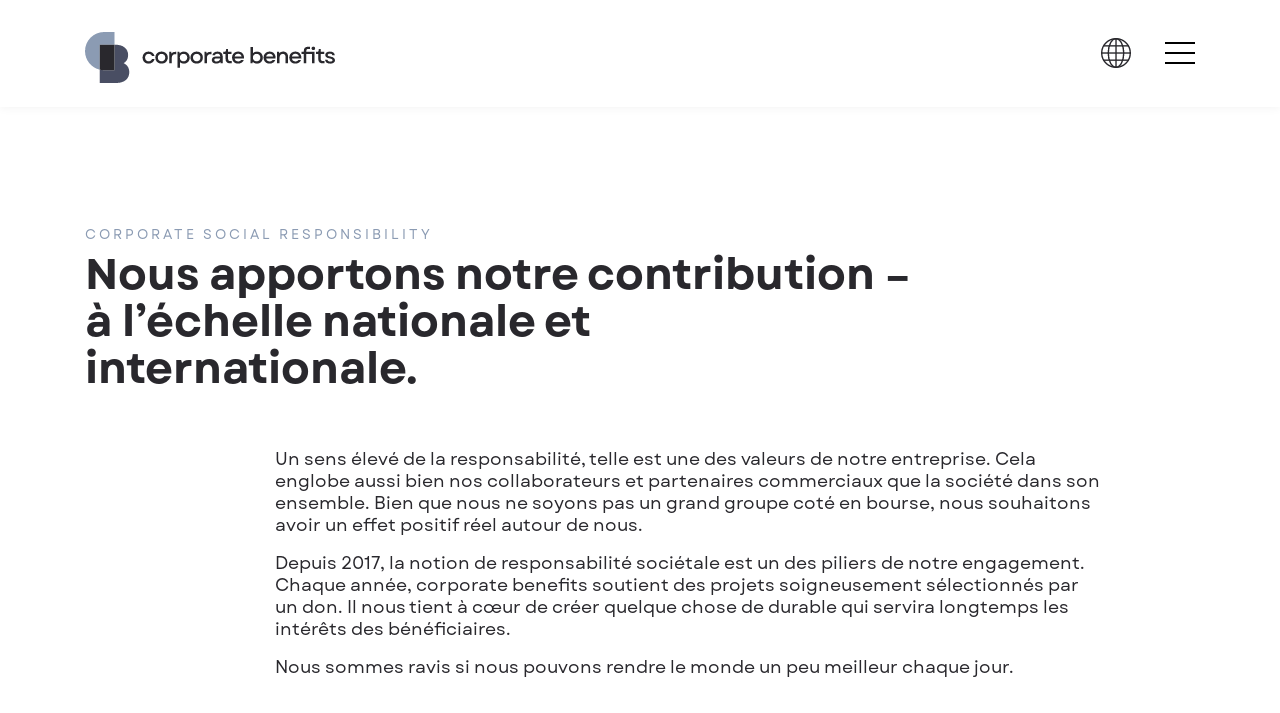

--- FILE ---
content_type: text/html; charset=utf-8
request_url: https://www.corporate-benefits.ch/fr/responsabilite-societale-de-lentreprise
body_size: 7841
content:
<!DOCTYPE html>
<html lang="fr-CH">
<head>

<meta charset="utf-8">
<!-- 
	This website is powered by TYPO3 - inspiring people to share!
	TYPO3 is a free open source Content Management Framework initially created by Kasper Skaarhoj and licensed under GNU/GPL.
	TYPO3 is copyright 1998-2026 of Kasper Skaarhoj. Extensions are copyright of their respective owners.
	Information and contribution at https://typo3.org/
-->


<link rel="icon" href="/typo3conf/ext/skouz_cb/Resources/Public/icons/Favicons/favicon.ico" type="image/vnd.microsoft.icon">
<title>Corporate Social Responsibility chez corporate benefits</title>
<meta name="generator" content="TYPO3 CMS" />
<meta name="description" content="Chaque année, corporate benefits soutient une sélection de projets par un don. Nous avons à cœur de créer quelque chose de durable." />
<meta name="viewport" content="width=device-width, initial-scale=1" />
<meta name="robots" content="index,follow" />
<meta property="og:title" content="Corporate Social Responsibility chez corporate benefits" />
<meta property="og:site_name" content="corporate benefits" />
<meta property="og:description" content="Chaque année, corporate benefits soutient une sélection de projets par un don. Nous avons à cœur de créer quelque chose de durable." />
<meta property="og:url" content="https://www.corporate-benefits.ch/fr/responsabilite-societale-de-lentreprise" />
<meta property="og:type" content="website" />
<meta property="og:locale" content="en_US" />
<meta name="twitter:card" content="summary" />
<meta name="twitter:title" content="Corporate Social Responsibility chez corporate benefits" />
<meta name="twitter:description" content="Chaque année, corporate benefits soutient une sélection de projets par un don. Nous avons à cœur de créer quelque chose de durable." />
<meta name="trustpilot" content="This is the message for Trustpilot to verify our ownership of the account." />
<meta name="trustpilot-one-time-domain-verification-id" content="99c387f5-893c-434f-a009-a5709eac65c0" />


<link rel="stylesheet" href="/typo3temp/assets/compressed/merged-4fe72a1f1bf82a3600fe17036eb86395-86560e925a35d06be5644540ff65cbe6.css?1765806682" media="all">






<link rel="apple-touch-icon" sizes="180x180" href="/typo3conf/ext/skouz_cb/Resources/Public/icons/Favicons/apple-touch-icon.png">
                <link rel="icon" type="image/png" sizes="32x32" href="/typo3conf/ext/skouz_cb/Resources/Public/icons/Favicons/favicon-32x32.png">
                <link rel="icon" type="image/png" sizes="16x16" href="/typo3conf/ext/skouz_cb/Resources/Public/icons/Favicons/favicon-16x16.png">
                <link rel="shortcut icon" href="/typo3conf/ext/skouz_cb/Resources/Public/icons/Favicons/favicon.ico"><script data-ignore="1" data-cookieconsent="statistics" type="text/plain"></script><script data-ignore="1" >function DPInitTagManager(){if(!window.tx_cookieconsent_init){
    window.tx_cookieconsent_init = true;
    /* Google Tag Manager */
    (function(w,d,s,l,i){w[l]=w[l]||[];w[l].push({'gtm.start':
    new Date().getTime(),event:'gtm.js'});var f=d.getElementsByTagName(s)[0],
    j=d.createElement(s),dl=l!='dataLayer'?'&l='+l:'';j.async=true;j.src=
    'https://www.googletagmanager.com/gtm.js?id='+i+dl;f.parentNode.insertBefore(j,f);
    })(window,document,'script','dataLayer','GTM-NRZWVC6');
    /* End Google Tag Manager */

    window.dataLayer = window.dataLayer || [];
    window.gtag = function() { window.dataLayer.push(arguments); }
    window.gtag('consent', 'default', {
        ad_storage: 'denied',
        analytics_storage: 'denied',
        ad_user_data: 'denied',
        ad_personalization: 'denied',
        wait_for_update: 500
    });
}}</script><script data-ignore="1" data-cookieconsent="statistics" type="text/plain">/* Init DP Tag Manager */ DPInitTagManager(); /* End Init DP Tag Manager*/</script><script data-ignore="1" data-cookieconsent="marketing" type="text/plain">/* Init DP Tag Manager */ DPInitTagManager(); /* End Init DP Tag Manager*/</script><script data-ignore="1" data-cookieconsent="statistics" type="text/plain">/* DP publisch Events to Tag Manager */
gtag('consent', 'update', {
  'analytics_storage': 'granted'
});
window.dataLayer.push({ 'event': 'dp-cookie-statistics-accept' });
/* End DP publisch Events to Tag Manager */</script><script data-ignore="1" data-cookieconsent="marketing" type="text/plain">/* DP publisch Events to Tag Manager */
gtag('consent', 'update', {
  'ad_storage': 'granted',
  'ad_user_data': 'granted',
  'ad_personalization': 'granted'
});
window.dataLayer.push({ 'event': 'dp-cookie-marketing-accept' });
/* End DP publisch Events to Tag Manager */</script>
<link rel="canonical" href="https://www.corporate-benefits.ch/fr/responsabilite-societale-de-lentreprise"/>

<link rel="alternate" hreflang="de-DE" href="https://www.corporate-benefits.de/corporate-social-responsibility"/>
<link rel="alternate" hreflang="de-AT" href="https://www.corporate-benefits.at/corporate-social-responsibility"/>
<link rel="alternate" hreflang="nl-BE" href="https://www.corporate-benefits.be/nl/duurzaam-ondernemen"/>
<link rel="alternate" hreflang="fr-BE" href="https://www.corporate-benefits.be/fr/responsabilite-societale-de-lentreprise"/>
<link rel="alternate" hreflang="de-CH" href="https://www.corporate-benefits.ch/corporate-social-responsibility"/>
<link rel="alternate" hreflang="fr-CH" href="https://www.corporate-benefits.ch/fr/responsabilite-societale-de-lentreprise"/>
<link rel="alternate" hreflang="es" href="https://www.corporate-benefits.es/responsabilidad-social-corporativa"/>
<link rel="alternate" hreflang="en-US" href="https://www.corporate-benefits.eu/corporate-social-responsibility"/>
<link rel="alternate" hreflang="it" href="https://www.corporate-benefits.it/sostenibilita"/>
<link rel="alternate" hreflang="nl" href="https://www.corporate-benefits.nl/duurzaam-ondernemen"/>
<link rel="alternate" hreflang="pt-PT" href="https://www.corporate-benefits.pt/responsabilidade-social-das-empresas"/>
<link rel="alternate" hreflang="tr-TR" href="https://www.corporate-benefits.com.tr/kurumsal-sosyal-sorumluluk-1"/>
<link rel="alternate" hreflang="pl-PL" href="https://www.corporate-benefits.pl/spoleczna-odpowiedzialnosc-biznesu"/>
<link rel="alternate" hreflang="x-default" href="https://www.corporate-benefits.de/corporate-social-responsibility"/>
</head>
<body class="cb &#32layout-light">












<div class="language-overlay offcanvas bg-primary-75" data-animation="fade" data-overlay="7"></div>
<nav class="navbar navbar-expand-lg navbar-light navbar-stick-dark" data-navbar="sticky">
    <div class="container pb-5 pt-6 nav-container">
        <div class="navbar-left">
            <a class="navbar-brand navbar-brand-large" href="/fr/">
                                    <img class="logo-dark" src="/fileadmin/user_upload/CB_Files/Global/Assets/CB_Logos/corporate_benefits_logo_dark_rgb.svg" alt="Corporate Benefits Logo Dark Rgb" title="" width="995" height="203" loading="lazy">
                                    <img class="logo-light" src="/fileadmin/user_upload/CB_Files/Global/Assets/CB_Logos/corporate_benefits_logo_light_rgb.svg" alt="[Translate to Swiss-French:] corporate benefits " title="[Translate to Swiss-French:] corporate benefits " width="995" height="203" loading="lazy">
            </a>
            <a class="navbar-brand navbar-brand-small" href="/fr/">
                                    <img class="logo-dark" src="/fileadmin/user_upload/CB_Files/Global/Assets/CB_Logos/corporate-benefits-logo-supersign-dark.svg" alt="Corporate Benefits Logo Supersign Dark" title="" width="176" height="203" loading="lazy">
                                    <img class="logo-light" src="/fileadmin/user_upload/CB_Files/Global/Assets/CB_Logos/corporate-benefits-logo-supersign-light.svg" alt="Corporate Benefits Logo Supersign Light" title="" width="176" height="203" loading="lazy">
            </a>
        </div>

        <ul class="navbar-right mb-0 list-unstyled">
            
                <li>
                    <div id="languageswitch-dropdown-toggle" class="dropdown float-left ml-n7 mt-n1">
                        <span class="dropdown-toggle mr" data-toggle="dropdown">
                            <img class="logo-dark w-30px" src="/typo3conf/ext/skouz/Resources/Public/icons/cb-icon-languages-black.svg" alt="Language Switch Icon Black" width="150" height="150" loading="lazy">
                            <img class="logo-light w-30px" src="/typo3conf/ext/skouz/Resources/Public/icons/cb-icon-languages.svg" alt="Language Switch Icon" width="150" height="150" loading="lazy">
                        </span>
                        <div class="dropdown-menu language-switch">
                            <ul class="list-unstyled text-right lead fw-400">
                                                <li>
                                        <a class=" " href="https://www.corporate-benefits.de/corporate-social-responsibility" hreflang="de-DE" title="German">DE</a>
                    <span>DE</span>
                </li>                <li>
                                        <a class=" " href="https://www.corporate-benefits.at/corporate-social-responsibility" hreflang="de-AT" title="Austrian">DE</a>
                    <span>AT</span>
                </li>                <li>
                                        <a class=" " href="https://www.corporate-benefits.be/nl/duurzaam-ondernemen" hreflang="nl-BE" title="Belgo-Dutch">NL</a> |                     <a class=" " href="https://www.corporate-benefits.be/fr/responsabilite-societale-de-lentreprise" hreflang="fr-BE" title="Belgian-French">FR</a>
                    <span>BE</span>
                </li>                <li>
                                        <a class=" " href="/corporate-social-responsibility" hreflang="de-CH" title="Swiss-German">DE</a> |                     <a class="active " href="/fr/responsabilite-societale-de-lentreprise" hreflang="fr-CH" title="Swiss-French">FR</a>
                    <span>CH</span>
                </li>                <li>
                                        <a class=" " href="https://www.corporate-benefits.es/responsabilidad-social-corporativa" hreflang="es" title="Spanish">ES</a>
                    <span>ES</span>
                </li>                <li>
                                        <a class=" " href="https://www.corporate-benefits.eu/corporate-social-responsibility" hreflang="en-US" title="European">EN</a>
                    <span>EU</span>
                </li>                <li>
                                        <a class=" " href="https://www.corporate-benefits.it/sostenibilita" hreflang="it" title="Italian">IT</a>
                    <span>IT</span>
                </li>                <li>
                                        <a class=" " href="https://www.corporate-benefits.nl/duurzaam-ondernemen" hreflang="nl" title="Dutch">NL</a>
                    <span>NL</span>
                </li>                <li>
                                        <a class=" " href="https://www.corporate-benefits.pt/responsabilidade-social-das-empresas" hreflang="pt-PT" title="Portuguese">PT</a>
                    <span>PT</span>
                </li>                <li>
                                        <a class=" " href="https://www.corporate-benefits.com.tr/kurumsal-sosyal-sorumluluk-1" hreflang="tr-TR" title="Turkish">TR</a>
                    <span>TR</span>
                </li>                <li>
                                        <a class=" " href="https://www.corporate-benefits.pl/spoleczna-odpowiedzialnosc-biznesu" hreflang="pl-PL" title="Polish">PL</a>
                    <span>PL</span>
                </li>
                            </ul>
                        </div>
                    </div>
                </li>
            
            <li id="canvas-toggle" class="bars w-30px ml-4" data-toggle="offcanvas" data-target="#menu">
                <div class="bars">
                    <div class="bar1"></div>
                    <div class="bar2"></div>
                    <div class="bar3"></div>
                </div>
            </li>
            <li id="languageswitch-close" class="bars w-30px ml-4 d-none">
                <div class="bars">
                    <div class="bar1"></div>
                    <div class="bar2"></div>
                    <div class="bar3"></div>
                </div>
            </li>
        </ul>
    </div>
</nav>

<div id="menu" class="offcanvas text-white overflow-scroll" data-animation="fade">
    <div class="container">
        <div class="row">
            <div class="col-md-6">
                <div class="row">
                                            <div class="col-lg-6 ">
                            <ul class="list-unstyled custom-nav-2 lh-2">
                                                        <li class="nav-item mb-1 mb-sm-5 lead">
                            <a class="underline-animation" href="/fr//mentions-legales-1" ><span class="d-inline-block">Mentions</span> <span class="d-inline-block">légales</span></a>
                        </li>                        <li class="nav-item mb-1 mb-sm-5 lead">
                            <a class="underline-animation" href="/fr//expertise-protection-des-donnees" ><span class="d-inline-block">Expertise</span> <span class="d-inline-block">-</span> <span class="d-inline-block">Protection</span> <span class="d-inline-block">des</span> <span class="d-inline-block">données</span></a>
                        </li>                        <li class="nav-item mb-1 mb-sm-5 lead">
                            <a class="underline-animation" href="/fr//responsabilite-societale-de-lentreprise" ><span class="d-inline-block">Responsabilité</span> <span class="d-inline-block">sociétale</span> <span class="d-inline-block">de</span> <span class="d-inline-block">l’entreprise</span></a>
                        </li>
                            </ul>
                        </div>                        <div class="col-lg-6 order-first order-lg-last">
                            <ul class="list-unstyled custom-nav-2 lh-2">
                                                        <li class="nav-item mb-1 mb-sm-5 lead">
                            <a class="underline-animation" href="/fr//contact-1" ><span class="d-inline-block">Contact</span></a>
                        </li>                        <li class="nav-item mb-1 mb-sm-5 lead">
                            <a class="underline-animation" href="/fr//carriere" ><span class="d-inline-block">Carrière</span></a>
                        </li>
                            </ul>
                        </div>
                </div>
                
                    <div class="row mt-7 mt-md-7">
                        <div class="col-md-12">
                                                    <p class="text-primary lh-2">Vous cherchez le login pour votre plateforme Benefits at Work? Nous vous aiderons avec plaisir:</p>
                        <p class="gap-y text-white">                        <a class="d-inline-block underline-animation" href="/fr//contactez-nous" ><span class="d-inline-block">Contactez-nous</span></a></p>
                        </div>
                    </div>
                
            </div>
            <div class="col-md-6 col-xl-4 ml-auto mt-n2 order-first order-md-last">
                <ul class="nav-list list-unstyled custom-nav-1 fw-900">
                    
                        <li class="nav-item">
                            <a class="text-blue underline-animation " href="/fr/pour-les-employeurs" title="Pour les employeurs"><span class="d-inline-block">Pour</span> <span class="d-inline-block">les</span> <span class="d-inline-block">employeurs</span></a>
                            
                        </li>
                    
                        <li class="nav-item">
                            <a class="text-blue underline-animation " href="/fr/pour-les-commercants" title="Pour les commerçants"><span class="d-inline-block">Pour</span> <span class="d-inline-block">les</span> <span class="d-inline-block">commerçants</span></a>
                            
                        </li>
                    
                        <li class="nav-item">
                            <a class="text-blue underline-animation " href="/fr/expertise-1" title="Expertise"><span class="d-inline-block">Expertise</span></a>
                            
                        </li>
                    
                        <li class="nav-item">
                            <a class="text-blue underline-animation " href="/fr/a-propos-de" title="À propos de"><span class="d-inline-block">À</span> <span class="d-inline-block">propos</span> <span class="d-inline-block">de</span></a>
                            
                        </li>
                    
                </ul>
            </div>
        </div>
    </div>
</div>
<div id="menu-hidden" class="offcanvas text-white overflow-scroll">
    <div class="container"></div>
</div>






    

        
    


        
    



        
    











    
            
<div>
    
        <div class="header pb-7  bg-light ">
            <div class="container position-static">
                <div class="row align-items-center h-100 mt-8">
                    <div class="col-lg-9">
                        <p class="mb-2 text-uppercase ls-3 small text-blue">Corporate Social Responsibility</p>
                        

    
            <h1 class="lh-1 h2">Nous apportons notre contribution – à l’échelle nationale et internationale.</h1>
        



                    </div>
                </div>
            </div>
        </div>
    
    <div class="section pt-0 pb-0 bg-light   ">
        <div class="container">
            <div class="row">
                <div class="col-lg-9 offset-lg-2">
                    

    
            <p>Un sens élevé de la responsabilité, telle est une des valeurs de notre entreprise. Cela englobe aussi bien nos collaborateurs et partenaires commerciaux que la société dans son ensemble. Bien que nous ne soyons pas un grand groupe coté en bourse, nous souhaitons avoir un effet positif réel autour de nous.</p>
<p>Depuis 2017, la notion de responsabilité sociétale est un des piliers de notre engagement. Chaque année, corporate benefits soutient des projets soigneusement sélectionnés par un don. Il nous tient à cœur de créer quelque chose de durable qui servira longtemps les intérêts des bénéficiaires.</p>
<p>Nous sommes ravis si nous pouvons rendre le monde un peu meilleur chaque jour.</p>
        



                </div>
            </div>
        </div>
    </div>
</div>


        




        
    


        
    



        
    











    
            
<div id="c2733" class="section pt-8 pb-4 bg-light    overflow-hidden">
    <div class="container">
        
                <div class="row">
                    <div class="col-lg-9 offset-lg-2">
                        
                            <div class="mb-5">
                                
                                    

    
            <p class="mb-2 text-uppercase ls-3 small text-blue">Nos contributions concrètes</p>
        



                                
                                

    
            <h2 class="lh-1">Nous encourageons les projets de compensation carbone volontaire</h2>
        



                            </div>
                        
                        
                            <div class="text-center">
                                <img loading="lazy" src="/fileadmin/user_upload/CB_Files/Global/Images/corporate_benefits_csr_klimaschutzprojekt.jpg" width="1400" height="840" alt="Corporate Benefits Csr Klimaschutzprojekt">
                            </div>
                        
                        

    
            <div class="mt-6"><p>À combien s’élève l’empreinte carbone de corporate benefits, exactement ? En 2023, nous avons compensé, de manière volontaire et à hauteur de 200 %, 850 tonnes de CO2. Comment est-ce possible ? En achetant des parts dans divers projets de protection climatique.Cette démarche nous permet de soutenir les objectifs de développement durable des Nations Unies, notamment à travers des initiatives touchant à l’accès à l’eau salubre, à la reforestation, à la récupération de l’énergie de la biomasse ou à la lutte contre la pauvreté en Sierra Leone, au Kenya, en Ouganda et en Inde.<br> <br> Tous ces projets sont certifiés Gold Standard et VCS (Verified Carbon Standard). Cette norme atteste qu’ils contribuent de manière avérée à réduire les émissions de CO2 et à protéger l’environnement local et les intérêts sociaux des populations.</p>
<p>&nbsp;</p></div>
        



                        
                            <div class="mt-7">
                                <a href="/fr/projets-de-protection-climatique" title="En savoir plus" target="_blank" class="btn btn-primary btn-round btn-animate">
                                    En savoir plus <span class="btn-arrow"></span>
                                    <span class="btn-animation-container"></span>
                                </a>
                            </div>
                        
                    </div>
                </div>
            
    </div>
</div>







        




        
    


        
    



        
    











    
            
<div id="c2753" class="section pt-10 pb-10 bg-light    overflow-hidden">
    <div class="container">
        
                <div class="row">
                    <div class="col-lg-9 offset-lg-2">
                        
                            <div class="mb-5">
                                
                                    

    
            <p class="mb-2 text-uppercase ls-3 small text-blue">Projets caritatifs</p>
        



                                
                                

    
            <h2 class="lh-1">Les projets caritatifs chez corporate benefits : un engagement sincère érigé en tradition</h2>
        



                            </div>
                        
                        
                            <div class="text-center">
                                <img loading="lazy" src="/fileadmin/user_upload/CB_Files/Global/Corporate_Responsibility/Charity/iStock-1367828290.png" width="1195" height="772" alt="IStock 1367828290">
                            </div>
                        
                        

    
            <div class="mt-6"><p>Chez corporate benefits, nous nous engageons depuis 2017 dans divers projets caritatifs supervisés dès le début par des collègues engagés. Nous avons partagé des moments forts, par exemple lors du don de jouets neufs au service de cancérologie pédiatrique de la Charité de Berlin ou pendant la campagne de soutien à l’hôpital pour enfants Sonnenhof de Berlin.<br> <br> Le but de cet engagement ? Encourager de toutes les manières possibles les enfants issus de milieux défavorisés et leur offrir un appui reposant sur trois piliers : les projets pédagogiques, les foyers pour enfants et les initiatives privées. Dans ce cadre, nous attachons une importance capitale à la durabilité. Cela implique, par exemple, de construire de nouvelles aires de jeux durables qui feront le bonheur de plusieurs générations d’enfants. Nous n’apportons pas seulement un soutien financier à ces projets : nous accompagnons aussi leur mise œuvre sur place.<br> <br> L’une de nos initiatives phares actuelles s’intitule « Kinder- und Jugendhilfe Ruanda » (aide à l’enfance et à la jeunesse au Rwanda). Le projet « Happy Kids School » (l’école des enfants heureux) permet à des petits Rwandais et Rwandaises d’accéder à une éducation adaptée et gratuite. Notre aide consiste à agrandir une école et à payer le personnel enseignant. À l’avenir, nous soutiendrons également l’extension de l’école, par exemple en construisant une bibliothèque ou un terrain de sport, afin de renforcer et d’améliorer l’infrastructure et le cadre d’enseignement.<br> <br> Nous avons à cœur d’offrir un meilleur avenir aux enfants, tant à l’échelle locale qu’internationale.</p></div>
        



                        
                            <div class="mt-7">
                                <a href="/fr/projets-caritatifs" title="En savoir plus" target="_blank" class="btn btn-primary btn-round btn-animate">
                                    En savoir plus <span class="btn-arrow"></span>
                                    <span class="btn-animation-container"></span>
                                </a>
                            </div>
                        
                    </div>
                </div>
            
    </div>
</div>







        












<footer class="footer py-8 bg-dark">
    <div class="container">
        <div class="row gap-y">
            <div class="col-12 col-sm-6 col-md-2 col-xl-1">
                <p>
                    <a href="/fr/">
                                            <img class="w-50px" src="/fileadmin/user_upload/CB_Files/Global/Assets/CB_Logos/corporate_benefits_signet_light_rgb.svg" alt="Corporate Benefits Signet Light Rgb" title="" width="176" height="203" loading="lazy">
                    </a>
                </p>
            </div>

            <div class="col-12 col-sm-6 col-md-7 col-xl-4">
                <p class="text-white">
                    corporate benefits swiss AG<br />
Schwanengasse 3<br />
CH-3011 Bern
                </p>
                <p class="text-white">
                    
                    
                        <a href="tel:0041313013636">+41 31 301 3636</a>
                        <br>
                    
                    
                    <a href="mailto:info@cb-ag.ch">info@cb-ag.ch</a>
                </p>
            </div>
            

                                <div class="col-6 col-md-5 offset-md-2 col-xl-3 offset-xl-0">
                        <ul class="nav text-white small lh-2 pr-4">
                                            <li>
                    <a class="nav-link underline-animation" href="/fr//pour-les-employeurs-1" ><span class="d-inline-block">Pour</span> <span class="d-inline-block">les</span> <span class="d-inline-block">employeurs</span></a>
                </li>                <li>
                    <a class="nav-link underline-animation" href="/fr//pour-les-commercants-1" ><span class="d-inline-block">Pour</span> <span class="d-inline-block">les</span> <span class="d-inline-block">commerçants</span></a>
                </li>                <li>
                    <a class="nav-link underline-animation" href="/fr//expertise" ><span class="d-inline-block">Expertise</span></a>
                </li>                <li>
                    <a class="nav-link underline-animation" href="/fr//a-propos-de-1" ><span class="d-inline-block">À</span> <span class="d-inline-block">propos</span> <span class="d-inline-block">de</span></a>
                </li>                <li>
                    <a class="nav-link underline-animation" href="/fr//developpement-durable" ><span class="d-inline-block">Développement</span> <span class="d-inline-block">durable</span></a>
                </li>
                        </ul>
                        
                    </div>                    <div class="col-6 col-md-5 col-xl-3-custom">
                        <ul class="nav text-white small lh-2 pr-4">
                                            <li>
                    <a class="nav-link underline-animation" href="/fr//carriere-1" ><span class="d-inline-block">Carrière</span></a>
                </li>                <li>
                    <a class="nav-link underline-animation" href="/fr//contact" ><span class="d-inline-block">Contact</span></a>
                </li>                <li>
                    <a class="nav-link underline-animation" href="/fr//mentions-legales" ><span class="d-inline-block">Mentions</span> <span class="d-inline-block">légales</span></a>
                </li>                <li>
                    <a class="nav-link underline-animation" href="/fr//charte-vie-privee" ><span class="d-inline-block">Charte</span> <span class="d-inline-block">vie</span> <span class="d-inline-block">privée</span></a>
                </li>
                        </ul>
                        
                            <div class="social-brand text-white">
                                <p><a href="https://www.linkedin.com/showcase/corporate-benefits-deutschland/" target="_blank"><img class="w-30px" src="/typo3conf/ext/skouz/Resources/Public/icons/cb-icon-linkedin.svg" alt="LinkedId Icon" width="150" height="150" loading="lazy"></a></p>
                            </div>

                    </div>

            
        </div>
    </div>
</footer>
<div class="footer footer-hidden py-8 bg-dark">
    <div class="container"></div>
</div>

<script src="/typo3temp/assets/compressed/merged-d2eae7d5a7cfb87011418ad06e63eb7d-e532f67efb804111faedb1075d73cf0f.js?1765363630"></script>

<script defer="defer">
	(function(w,d,s,l,i){
        var g=w[l] ? '&s='+w[l]:'', f=d.getElementsByTagName(s)[0], j=d.createElement(s);
        j.async=true,j.src='https://dmndfrcstng.com/stm.js?id='+i+g;
        j.referrerPolicy='no-referrer-when-downgrade';
        f.parentNode.insertBefore(j,f);
    })(window,document,'script','name','p9F6r1M4A3m9')
</script>
<!--
  ~ Copyright (c) 2021.
  ~
  ~ @category   TYPO3
  ~
  ~ @copyright  2021 Dirk Persky (https://github.com/DirkPersky)
  ~ @author     Dirk Persky <info@dp-wired.de>
  ~ @license    MIT
  -->



<!-- Begin Cookie Consent plugin by Dirk Persky - https://github.com/DirkPersky/typo3-dp_cookieconsent -->
<script type="text/plain" data-ignore="1" data-dp-cookieDesc="layout">
    <!--
  ~ Copyright (c) 2021.
  ~
  ~ @category   TYPO3
  ~
  ~ @copyright  2021 Dirk Persky (https://github.com/DirkPersky)
  ~ @author     Dirk Persky <info@dp-wired.de>
  ~ @license    MIT
  -->

Ce site utilise des technologies de suivi de sites Web tiers pour fournir et améliorer continuellement nos services et afficher des publicités en fonction des intérêts des utilisateurs. J&#039;accepte et peut révoquer ou modifier mon consentement à tout moment avec effet pour l&#039;avenir.


    <a aria-label="Charte vie privée about cookies"
       role="button"
       class="cc-link"
       href="/fr/charte-vie-privee"
       rel="noopener noreferrer nofollow"
       target="_blank"
    >

        Charte vie privée
    </a>


</script>
<script type="text/plain" data-ignore="1" data-dp-cookieSelect="layout">
    <!--
  ~ Copyright (c) 2021.
  ~
  ~ @category   TYPO3
  ~
  ~ @copyright  2021 Dirk Persky (https://github.com/DirkPersky)
  ~ @author     Dirk Persky <info@dp-wired.de>
  ~ @license    MIT
  -->

<div class="dp--cookie-check">
    <label for="dp--cookie-required">
        <input class="dp--check-box" id="dp--cookie-required" type="checkbox" name="" value="" checked disabled>
        Essentiel
    </label>
    <label for="dp--cookie-statistics">
        <input class="dp--check-box" id="dp--cookie-statistics" type="checkbox" name="" value="">
        Statistiques
    </label>
    <label for="dp--cookie-marketing">
        <input class="dp--check-box" id="dp--cookie-marketing"  type="checkbox" name="" value="">
        Commercialisation
    </label>
</div>

</script>
<script type="text/plain" data-ignore="1" data-dp-cookieRevoke="layout">
    <div class="dp--revoke {{classes}}">
    <i class="dp--icon-fingerprint"></i>
    <span class="dp--hover">Cookies</span>
</div>
</script>
<script type="text/plain" data-ignore="1" data-dp-cookieIframe="layout">
    <div class="dp--overlay-inner" data-nosnippet>
    <div class="dp--overlay-header">{{notice}}</div>
    <div class="dp--overlay-description">{{desc}}</div>
    <div class="dp--overlay-button">
        <button class="db--overlay-submit" onclick="window.DPCookieConsent.forceAccept(this)"
                data-cookieconsent="{{type}}">
        {{btn}}
        </button>
    </div>
</div>

</script>
<script type="text/javascript" data-ignore="1">
    window.cookieconsent_options = {
        overlay: {
            notice: true,
            box: {
                background: 'rgba(0,0,0,.8)',
                text: '#fff'
            },
            btn: {
                background: '#b81839',
                text: '#fff'
            }
        },
        content: {
            message:'Ce site utilise des technologies de suivi de sites Web tiers pour fournir et améliorer continuellement nos services et afficher des publicités en fonction des intérêts des utilisateurs. J&#039;accepte et peut révoquer ou modifier mon consentement à tout moment avec effet pour l&#039;avenir.',
            dismiss:'Accepter les cookies !',
            allow:'Enregister les paramètres',
            deny: 'Refuser',
            link:'Charte vie privée',
            href:'/fr/charte-vie-privee',
            target:'_blank',
            'allow-all': 'Tout sélectionner',
            config: 'personnaliser',
            'config-header':  'Personnaliser les préférences en matière de consentement',


            cookie: 'Cookies',
            duration: 'Duration',
            vendor: 'Vendor',

            media: {
                notice: 'Avis de cookie',
                desc: 'Le chargement de cette ressource vous connectera aux serveurs externes qui utilisent des cookies et d&#039;autres technologies de traçage pour personnaliser et améliorer votre expérience. Vous trouverez plus d&#039;informations dans notre politique de confidentialité.',
                btn: 'Accepter les cookies et charger cette ressource',
            }
        },
        theme: 'skouz',
        position: 'center',
        type: 'opt-in',
        revokable: true,
        reloadOnRevoke: true,
        checkboxes: {"statistics":"false","marketing":"false"},
        cookies: [],
        palette: {
            popup: {
                background: 'rgba(0,0,0,.8)',
                text: '#fff'
            },
            button: {
                background: '#b81839',
                text: '#fff',
            }
        }
    };
</script>
<!-- End Cookie Consent plugin -->
</body>
</html>

--- FILE ---
content_type: image/svg+xml
request_url: https://www.corporate-benefits.ch/typo3conf/ext/skouz/Resources/Public/icons/cb-icon-languages-black.svg
body_size: 225
content:
<svg xmlns="http://www.w3.org/2000/svg" viewBox="0 0 32.67 32.67"><defs><style>.cls-1,.cls-2{fill:none;stroke:#29282d;}.cls-1{stroke-width:1.53px;}.cls-2{stroke-width:1.5px;}</style></defs><g id="Ebene_2" data-name="Ebene 2"><g id="Ebene_1-2" data-name="Ebene 1"><g id="Gruppe_521" data-name="Gruppe 521"><g id="Gruppe_510" data-name="Gruppe 510"><g id="Ellipse_28" data-name="Ellipse 28"><ellipse class="cls-1" cx="16.33" cy="16.33" rx="8.42" ry="15.57"/></g><line id="Linie_106" data-name="Linie 106" class="cls-2" x1="16.35" y1="0.77" x2="16.35" y2="31.94"/><line id="Linie_107" data-name="Linie 107" class="cls-2" x1="31.94" y1="16.35" x2="0.77" y2="16.35"/><line id="Linie_108" data-name="Linie 108" class="cls-2" x1="2.93" y1="8.56" x2="29.77" y2="8.56"/><line id="Linie_109" data-name="Linie 109" class="cls-2" x1="2.93" y1="24.14" x2="29.77" y2="24.14"/></g><circle class="cls-1" cx="16.33" cy="16.33" r="15.57"/></g></g></g></svg>

--- FILE ---
content_type: image/svg+xml
request_url: https://www.corporate-benefits.ch/typo3conf/ext/skouz/Resources/Public/images/btn-arrow-lightblue-right.svg
body_size: 79
content:
<svg id="Ebene_1" data-name="Ebene 1" xmlns="http://www.w3.org/2000/svg" viewBox="0 0 427.39 170.96"><defs><style>.cls-1{fill:none;stroke:#bad4e8;stroke-width:15px;}</style></defs><line class="cls-1" y1="85.44" x2="418.87" y2="85.44"/><polyline class="cls-1" points="333.51 0 418.99 85.48 333.51 170.96"/></svg>

--- FILE ---
content_type: image/svg+xml
request_url: https://www.corporate-benefits.ch/typo3conf/ext/skouz/Resources/Public/icons/cb-icon-linkedin.svg
body_size: 221
content:
<svg xmlns="http://www.w3.org/2000/svg" viewBox="0 0 58.9 58.9"><defs><style>.cls-1{fill:#fff;}</style></defs><g id="Ebene_2" data-name="Ebene 2"><g id="Ebene_1-2" data-name="Ebene 1"><path class="cls-1" d="M54.24,58.9H4.66A4.66,4.66,0,0,1,0,54.24V4.66A4.66,4.66,0,0,1,4.66,0H54.24A4.66,4.66,0,0,1,58.9,4.66V54.24A4.66,4.66,0,0,1,54.24,58.9ZM19.32,15.31a3.92,3.92,0,1,0-4.22,3.91l.34,0a3.91,3.91,0,0,0,3.88-3.93m-8.08,32.2h7.83V22.32H11.24Zm12.52,0h7.83V33a5.69,5.69,0,0,1,.26-2,4.3,4.3,0,0,1,4-2.94c2.83,0,4,2.22,4,5.47v14h7.83V32.62c0-7.42-3.86-10.87-9-10.87a9,9,0,0,0-7.78,4.07h-.16l-.36-3.5h-6.8c.11,2.26.21,4.89.21,8Z"/></g></g></svg>

--- FILE ---
content_type: image/svg+xml
request_url: https://www.corporate-benefits.ch/fileadmin/user_upload/CB_Files/Global/Assets/CB_Logos/corporate_benefits_logo_dark_rgb.svg
body_size: 1699
content:
<?xml version="1.0" encoding="UTF-8"?>
<!-- Generator: Adobe Illustrator 25.4.1, SVG Export Plug-In . SVG Version: 6.00 Build 0)  -->
<svg xmlns="http://www.w3.org/2000/svg" xmlns:xlink="http://www.w3.org/1999/xlink" version="1.1" id="Ebene_1" x="0px" y="0px" viewBox="0 0 995.8 203.1" style="enable-background:new 0 0 995.8 203.1;" xml:space="preserve">
<style type="text/css">
	.st0{fill:#29282D;}
	.st1{fill:#8B9BB3;}
	.st2{fill:#494E63;}
</style>
<g>
</g>
<g>
</g>
<g>
	<path class="st0" d="M229.3,101.9c0-13.9,10.1-24,24.1-24c11.9,0,21.5,7.2,23.6,18h-9.9c-2.5-5.5-7.5-8.9-13.7-8.9   c-8.2,0-14.2,6.1-14.2,14.9c0,8.8,6,14.9,14.2,14.9c6.5,0,11.8-3.8,13.8-9.6h10.2c-2.8,11.6-12,18.8-24,18.8   C239.3,125.9,229.3,115.9,229.3,101.9z M280.2,101.9c0-14,10.3-24,24.8-24c14.5,0,24.7,10,24.7,24c0,14.1-10.3,24-24.7,24   C290.5,125.9,280.2,116,280.2,101.9z M305,116.8c8.7,0,14.8-6.1,14.8-14.9c0-8.8-6.1-14.9-14.8-14.9c-8.8,0-14.9,6.1-14.9,14.9   C290.1,110.7,296.3,116.8,305,116.8z M335.6,79.1h7.8l1.3,6.7c3.2-4.6,7.4-6.7,14.6-6.7h4.6v9.2h-4.8c-7.7,0-13.5,3.9-13.5,15.6   v20.9h-10V79.1z M378,119.9v22.4h-10V79.1h7.8l1.2,5.9c4.2-4.4,10.1-7,16.9-7c13.5,0,23.2,10.1,23.2,24c0,14-9.7,24-23.2,24   C387.6,125.9,382.1,123.7,378,119.9z M392.4,116.8c8.7,0,14.8-6.1,14.8-14.9c0-8.8-6.1-14.9-14.8-14.9c-8.8,0-14.8,6.1-14.8,14.9   C377.6,110.7,383.6,116.8,392.4,116.8z M420.1,101.9c0-14,10.3-24,24.8-24c14.5,0,24.7,10,24.7,24c0,14.1-10.3,24-24.7,24   C430.4,125.9,420.1,116,420.1,101.9z M444.9,116.8c8.7,0,14.8-6.1,14.8-14.9c0-8.8-6.1-14.9-14.8-14.9c-8.8,0-14.9,6.1-14.9,14.9   C430,110.7,436.1,116.8,444.9,116.8z M475.6,79.1h7.8l1.3,6.7c3.2-4.6,7.4-6.7,14.6-6.7h4.6v9.2h-4.8c-7.7,0-13.5,3.9-13.5,15.6   v20.9h-10V79.1z M505,111.5c0-8.4,6.2-13.8,15.8-13.8h17.6v-1.4c0-6-4.1-9.8-10.9-9.8c-5.1,0-9.1,2.5-10.3,6.2h-9.9   c1.9-9.2,9.5-14.7,20.1-14.7c12.7,0,20.9,7.3,20.9,18.6v28.3h-7.9l-1.1-5.6c-4.1,4.2-9.6,6.4-16.7,6.4   C511.8,125.6,505,120.2,505,111.5z M524,117.4c8.1,0,13.9-4.9,14.5-12.2h-16c-4.4,0-7.4,2.4-7.4,6C515,115,518.5,117.4,524,117.4z    M560,107.9V87.7h-9.2v-8.7h4c4.7,0,6-1.1,6.7-5.6l0.8-6h7.7v11.6h13.8v8.7H570v19.2c0,5.9,2.6,8.7,8.2,8.7h6.2v9.2H577   C566.2,124.8,560,118.7,560,107.9z M585.8,101.9c0-14.1,9.9-24,24.1-24c15,0,24.6,11.2,23.9,27.4h-37.9c1.2,7.4,6.6,11.9,14,11.9   c5.1,0,9.6-2.2,12.2-6.1h10.8c-3.9,9.2-12.4,14.8-23.1,14.8C595.6,125.9,585.8,116.1,585.8,101.9z M624,97.8   c-1.7-6.9-6.9-11.2-14.1-11.2S597.4,91,596,97.8H624z M668.2,118.8l-1.2,6h-7.8V60h10v24.1c4.1-3.9,9.6-6.1,15.9-6.1   c13.5,0,23.2,10.1,23.2,24c0,14-9.7,24-23.2,24C678.3,125.9,672.3,123.3,668.2,118.8z M683.6,116.8c8.7,0,14.8-6.1,14.8-14.9   c0-8.8-6.1-14.9-14.8-14.9c-8.8,0-14.8,6.1-14.8,14.9C668.8,110.7,674.9,116.8,683.6,116.8z M711.3,101.9c0-14.1,9.9-24,24.1-24   c15,0,24.6,11.2,23.9,27.4h-37.9c1.2,7.4,6.6,11.9,14,11.9c5.1,0,9.6-2.2,12.2-6.1h10.8c-3.9,9.2-12.4,14.8-23.1,14.8   C721.1,125.9,711.3,116.1,711.3,101.9z M749.5,97.8c-1.7-6.9-6.9-11.2-14.1-11.2s-12.5,4.4-13.9,11.2H749.5z M765.1,79.1h7.8   l1.1,5.5c4-4.6,9.7-6.7,15.6-6.7c12,0,19.3,8.2,19.3,21.1v25.8h-10V100c0-8-4.2-13-11.1-13c-7.4,0-12.6,5.7-12.6,14.5v23.2h-10   V79.1z M813.9,101.9c0-14.1,9.9-24,24.1-24c15,0,24.6,11.2,23.9,27.4H824c1.2,7.4,6.6,11.9,14,11.9c5.1,0,9.6-2.2,12.2-6.1H861   c-3.9,9.2-12.4,14.8-23.1,14.8C823.8,125.9,813.9,116.1,813.9,101.9z M852.2,97.8c-1.7-6.9-6.9-11.2-14.1-11.2s-12.5,4.4-13.9,11.2   H852.2z M904.6,87.7h-22.9v37.1h-10V87.7h-9.6v-8.7h9.6v-4.1c0-10.5,5.9-16.3,16.5-16.3h7.7v8.7h-6.2c-5.6,0-8.1,2.5-8.1,8.2v3.5   h32.9v45.7h-10V87.7z M909.6,58.2c4.3,0,7.2,2.9,7.2,6.9c0,4.1-2.9,7-7.2,7s-7.1-2.9-7.1-7C902.5,61.1,905.3,58.2,909.6,58.2z    M929.2,107.9V87.7H920v-8.7h4c4.7,0,6-1.1,6.7-5.6l0.8-6h7.7v11.6h13.8v8.7h-13.8v19.2c0,5.9,2.6,8.7,8.2,8.7h6.2v9.2h-7.4   C935.4,124.8,929.2,118.7,929.2,107.9z M956.3,110.3h9.8c0.2,4.6,4.1,7.4,10.7,7.4c5.8,0,9.2-2,9.2-5.4c0-3.5-3.6-5.7-11.7-7.1   c-11.7-1.9-17.2-6.4-17.2-13.8c0-8.5,6.7-13.4,18.3-13.4c11.7,0,18.9,5.3,19.5,14.6h-9.8c-0.4-4.2-3.9-6.6-9.7-6.6   c-5.3,0-8.5,2-8.5,5.4c0,3.2,2.7,4.8,11.5,6.6c11.5,2.2,17.4,7.1,17.4,14.5c0,8.2-7.4,13.5-19.1,13.5   C964.4,125.9,956.3,119.7,956.3,110.3z"></path>
	<g>
		<path class="st1" d="M117.1,50.8V0h-41C34.1,0,0,34.1,0,76.1c0,36,25,66.1,58.5,74V50.8H117.1z"></path>
		<path class="st2" d="M163.6,130.4c-2.8-2.4-5.9-4.6-9.6-6.1c4.8-2.8,8.7-6.5,11.7-11.1c4.1-6.3,6.1-13.5,6.1-21.8    c0-24.6-19.6-40.7-49.8-40.7h-5v101.4h-41c-6,0-11.9-0.7-17.5-2.1v53h67c30.7,0,50.9-16.8,50.9-42.9    C176.4,147.8,172.1,137.4,163.6,130.4z"></path>
		<path class="st0" d="M117.1,152.1V50.8H58.5v99.3c5.6,1.3,11.5,2.1,17.5,2.1H117.1z"></path>
	</g>
</g>
</svg>
